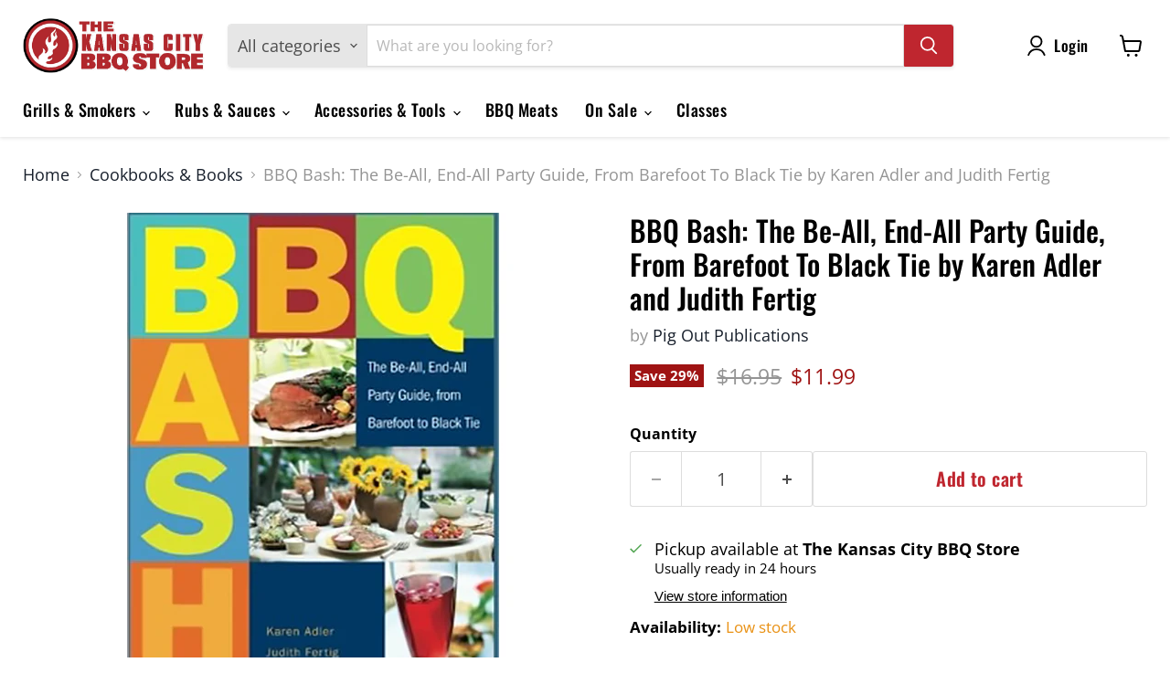

--- FILE ---
content_type: text/javascript; charset=utf-8
request_url: https://www.thekansascitybbqstore.com/products/bbq-bash-the-be-all-end-all-party-guide-from-barefoot-to-black-tie-by-karen-adler-and-judith-fertig.js
body_size: 1570
content:
{"id":2130120900675,"title":"BBQ Bash: The Be-All, End-All Party Guide, From Barefoot To Black Tie by Karen Adler and Judith Fertig","handle":"bbq-bash-the-be-all-end-all-party-guide-from-barefoot-to-black-tie-by-karen-adler-and-judith-fertig","description":"\u003cp\u003e\u003cspan\u003eAny party with Karen Adler and Judith Fertig at the helm is bound to be a success. With 100 creative, delicious recipes for entertaining with the grill or smoker, BBQ Bash is the key to partying with a touch of panache, from casual backyard get-togethers to more elaborate ''black-tie'' barbecues. The versatile dishes - from elegant appetizers and entrees, to refreshing sides and salads, to decadent desserts - offer all the flavor and flair of crowd-pleasing party fo\u003c\/span\u003e\u003cspan class=\"more-content js-more-content\"\u003e\u003cspan\u003e \u003c\/span\u003erefreshing sides and salads, to decadent desserts - offer all the flavor and flair of crowd-pleasing party food without any of the fuss. Recipes include Pancetta-Wrapped Radicchio, Fennel, and Potato Bundles; Creole Coffee-Rubbed Filet Mignon with Silky Crab Butter; Piquillo Pepper-Stuffed Chicken with Salsa Verde; Provenal Grilled Salmon with Rosemary and Mint Aioli; Grilled Pink Grapefruit and Orange Salad with Avocado; Planked Portobellos with Fresh Herb Grilling Sauce; Wine-Splashed Peaches, Plums, and Berries; and Golden Raspberry Meringues with Pistachios. A comprehensive introduction spells out all the information anyone will ever need to know to host a dazzling barbecue bash from start to finish, with tips about charcoal and gas grilling, smoking, skewering, stir-grilling, planking, stovetop smoking, and even stocking the bar, setting the tables, and selecting the right music. Sidebars throughout feature time-saving, party-planning, and food-presentation tips, as well as suggested themed menus, cocktail suggestions and recipes, recipe variations, and much more.\u003c\/span\u003e\u003c\/p\u003e\n\u003cp class=\"p1\"\u003e\u003ci\u003e** All sales are final on discounted or on sale items. No Refunds **\u003c\/i\u003e\u003c\/p\u003e","published_at":"2019-05-09T16:31:03-05:00","created_at":"2019-05-09T16:31:03-05:00","vendor":"Pig Out Publications","type":"Book","tags":["Books","On sale"],"price":1199,"price_min":1199,"price_max":1199,"available":true,"price_varies":false,"compare_at_price":1695,"compare_at_price_min":1695,"compare_at_price_max":1695,"compare_at_price_varies":false,"variants":[{"id":19448150491203,"title":"Default Title","option1":"Default Title","option2":null,"option3":null,"sku":"","requires_shipping":true,"taxable":true,"featured_image":null,"available":true,"name":"BBQ Bash: The Be-All, End-All Party Guide, From Barefoot To Black Tie by Karen Adler and Judith Fertig","public_title":null,"options":["Default Title"],"price":1199,"weight":907,"compare_at_price":1695,"inventory_quantity":1,"inventory_management":"shopify","inventory_policy":"deny","barcode":"155832349X","requires_selling_plan":false,"selling_plan_allocations":[]}],"images":["\/\/cdn.shopify.com\/s\/files\/1\/0180\/9007\/files\/bbq-bash-the-be-all-end-all-party-guide-from-barefoot-to-black-tie-by-karen-adler-and-judith-fertig-6998326870083.png?v=1705449362"],"featured_image":"\/\/cdn.shopify.com\/s\/files\/1\/0180\/9007\/files\/bbq-bash-the-be-all-end-all-party-guide-from-barefoot-to-black-tie-by-karen-adler-and-judith-fertig-6998326870083.png?v=1705449362","options":[{"name":"Title","position":1,"values":["Default Title"]}],"url":"\/products\/bbq-bash-the-be-all-end-all-party-guide-from-barefoot-to-black-tie-by-karen-adler-and-judith-fertig","media":[{"alt":"BBQ Bash: The Be-All, End-All Party Guide, From Barefoot To Black Tie by Karen Adler and Judith Fertig - The Kansas City BBQ Store","id":24018106155075,"position":1,"preview_image":{"aspect_ratio":1.0,"height":600,"width":600,"src":"https:\/\/cdn.shopify.com\/s\/files\/1\/0180\/9007\/files\/bbq-bash-the-be-all-end-all-party-guide-from-barefoot-to-black-tie-by-karen-adler-and-judith-fertig-6998326870083.png?v=1705449362"},"aspect_ratio":1.0,"height":600,"media_type":"image","src":"https:\/\/cdn.shopify.com\/s\/files\/1\/0180\/9007\/files\/bbq-bash-the-be-all-end-all-party-guide-from-barefoot-to-black-tie-by-karen-adler-and-judith-fertig-6998326870083.png?v=1705449362","width":600}],"requires_selling_plan":false,"selling_plan_groups":[]}